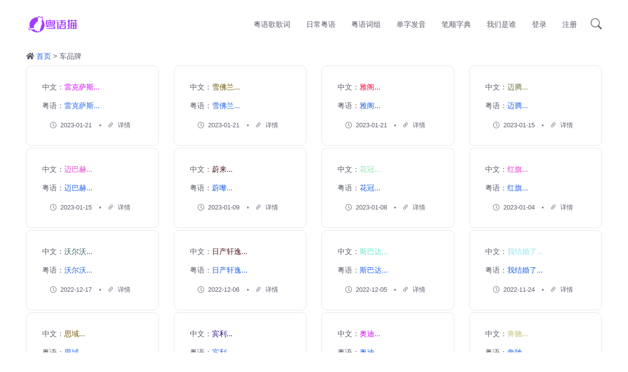

--- FILE ---
content_type: text/html; charset=utf-8
request_url: https://www.yueyumao.com/tags-49.html
body_size: 5594
content:


<!DOCTYPE html>
<html>

<head>
    <meta name="viewport" content="width=device-width,initial-scale=1.0,minimum-scale=1.0,maximum-scale=1.0">
    <meta http-equiv="X-UA-Compatible" content="IE=edge">
    <meta name="renderer" content="webkit">
    <meta http-equiv="Content-Type" content="text/html; charset=utf-8">
        <title>车品牌-粤语查音字典</title>
        <meta name="generator" content="Z-BlogPHP 1.7.3">
    <link href="https://www.yueyumao.com/zb_users/theme/yym_info/include/favicon.ico" type="image/x-icon" rel="icon">
 	<link rel="stylesheet" type="text/css" href="/assets/vendor/font-awesome/css/all.min.css">
	<link rel="stylesheet" type="text/css" href="/assets/vendor/bootstrap-icons/bootstrap-icons.css">
	<link rel="stylesheet" type="text/css" href="/assets/vendor/plyr/plyr.css">
<link rel="stylesheet" type="text/css" href="/assets/vendor/tiny-slider/tiny-slider.css"
	<!-- Theme CSS -->
	<link id="style-switch" rel="stylesheet" type="text/css" href="/assets/css/style.css">
    <style>:root{--yym-color: #A53BFD;--yym-color2: #FF552E;--yym-boxbg: #FFFFFF;--yym-txt:#333333;--yym-link:#222222;--yym-bg: #EFF3F8;--yym-border: #EEEEEE;--yym-gray: #999999;}</style>    <script src="https://www.yueyumao.com/zb_system/script/jquery-2.2.4.min.js"></script>
    <script src="https://www.yueyumao.com/zb_system/script/zblogphp.js"></script>
    <script src="https://www.yueyumao.com/zb_system/script/c_html_js_add.php"></script>
    <script src="https://www.yueyumao.com/zb_users/theme/yym_info/script/swiper-4.2.2.min.js"></script>
    <link rel="stylesheet" type="text/css" href="https://www.yueyumao.com/zb_users/plugin/YtUser/ytuser.css"/>
    <style>
     body {
    filter: grayscale(0%);
}
    textarea#hanzi_string {
    border-color: white;
}.card.card-body.h-100 {
    border: 1px solid #a04cf7;
}
</style>
</head>

<body>
<header class="navbar-light navbar-sticky header-static">
	<!-- Logo Nav START -->
	<nav class="navbar navbar-expand-lg">
		<div class="container">
			<!-- Logo START -->
			<a class="navbar-brand" href="/">
				<img class="navbar-brand-item light-mode-item" src="/assets/images/logo.svg" alt="logo">			
				<img class="navbar-brand-item dark-mode-item" src="/assets/images/logo-light.svg" alt="logo">			
			</a>
			<!-- Logo END -->

			<!-- Responsive navbar toggler -->
			<button class="navbar-toggler ms-auto" type="button" data-bs-toggle="collapse" data-bs-target="#navbarCollapse" aria-controls="navbarCollapse" aria-expanded="false" aria-label="Toggle navigation">
				<span class="text-body h6 d-none d-sm-inline-block">Menu</span>
				<span class="navbar-toggler-icon"></span>
			</button>

			<!-- Main navbar START -->
			<div class="collapse navbar-collapse" id="navbarCollapse">
				<ul class="navbar-nav navbar-nav-scroll ms-auto">
					<!-- Nav item 5 link-->
										<li class="nav-item"> <a class="nav-link" href="https://www.yueyumao.com/yueyuge.php" title="粤语歌歌词">粤语歌歌词</a></li>

					<li class="nav-item"> <a class="nav-link" href="https://www.yueyumao.com/category-2.html">日常粤语</a></li>
					<li class="nav-item"> <a class="nav-link" href="https://www.yueyumao.com/category-3.html">粤语词组</a></li>
					<li class="nav-item"> <a class="nav-link" href="https://www.yueyumao.com/detail">单字发音</a></li>					
					<li class="nav-item"> <a class="nav-link" href="https://www.yueyumao.com/zitie">笔顺字典</a></li>					
					<li class="nav-item"> <a class="nav-link" href="https://www.yueyumao.com/16623.html">我们是谁</a></li>
					                    
	<li class="nav-item"> <a class="nav-link" href="https://www.yueyumao.com/User/Login.html">登录</a></li>	<li class="nav-item"> <a class="nav-link" href="https://www.yueyumao.com/User/Register.html">注册</a></li>
					
									</ul>
			</div>
			<!-- Main navbar END -->

			<!-- Nav right START -->
			<div class="nav ms-sm-3 flex-nowrap align-items-center">
	
				<!-- Nav additional link -->
			
		
				<!-- Nav Search -->
				<div class="nav-item dropdown nav-search dropdown-toggle-icon-none">
					<a class="nav-link pe-0 dropdown-toggle" role="button" href="#" id="navSearch" data-bs-toggle="dropdown" aria-expanded="false">
						<i class="bi bi-search fs-4"> </i>
					</a>
					<div class="dropdown-menu dropdown-menu-end shadow rounded p-2" aria-labelledby="navSearch">
						<form class="input-group"  id="form_2" method="post" action="https://www.yueyumao.com/zb_system/cmd.php?act=search" >
							<input class="form-control border-success"  name="q" size="11" type="text" placeholder="关键字" >
							<button class="btn btn-success m-0" type="submit" id="btnPost" name="submit1">Search</button>
						</form>
					</div>
				</div>
			</div>
			<!-- Nav right END -->
		</div>
	</nav>
	<!-- Logo Nav END -->
</header>
      
      <main>

<section class="position-relative pt-1 pb-3">
  <div class="container">
        <div class="yym-box mb15">
      <div class="yym-title1 yym-title-hc f-light">
       
        <div class="pb-2">
          <i class="fa fa-home"></i> <a href="https://www.yueyumao.com/" title="回到首页">首页</a> > 车品牌        </div>
      </div>
          <div class="row row-space7 row-m-space0">
        				
                <!-- Card item START -->
					<div class="col-sm-6 col-lg-3">
				<div class="card mb-1">
							<div class="card-body p-4 border rounded-3">
								<!-- Audio START -->
								
								<div class=" rounded">
									<audio class="player-audio" preload="auto" crossorigin>
										<source src="/files/20221123220686432.mp3" type="audio/mp3">
									</audio>
								</div>
								<!-- Audio END -->
							   <span class="zhong">中文：</span><a href="https://www.yueyumao.com/post/16107.html" title="“雷克萨斯”的粤语发音与粤语翻译" target="_blank"   style="color:#d608fd">雷克萨斯...</a>
    <p></p>
    <span class="zhong">粤语：</span><a href="https://www.yueyumao.com/post/16107.html"   title="“雷克萨斯”的粤语发音" target="_blank">雷克萨斯...</a>
    <p></p>
								<!-- Card info -->
								<ul class="nav nav-divider  d-none d-sm-inline-block small">
									<li class="nav-item">
										<div class="nav-link">
											<div class="d-flex  position-relative">
												
												<span class="ms-3"><i class="bi bi-clock me-2"></i>2023-01-21</span>
											</div>
										</div>
									</li>
									<li class="nav-item"><a href="https://www.yueyumao.com/post/16107.html" class="text-reset btn-link"><i class="bi bi-link-45deg me-2"></i>详情</a></li>
								</ul>
							</div>
						</div>
						<!-- Card item END -->
					</div>         
        				
                <!-- Card item START -->
					<div class="col-sm-6 col-lg-3">
				<div class="card mb-1">
							<div class="card-body p-4 border rounded-3">
								<!-- Audio START -->
								
								<div class=" rounded">
									<audio class="player-audio" preload="auto" crossorigin>
										<source src="/files/20220728913086015.mp3" type="audio/mp3">
									</audio>
								</div>
								<!-- Audio END -->
							   <span class="zhong">中文：</span><a href="https://www.yueyumao.com/post/16096.html" title="“雪佛兰”的粤语发音与粤语翻译" target="_blank"   style="color:#735405">雪佛兰...</a>
    <p></p>
    <span class="zhong">粤语：</span><a href="https://www.yueyumao.com/post/16096.html"   title="“雪佛兰”的粤语发音" target="_blank">雪佛兰...</a>
    <p></p>
								<!-- Card info -->
								<ul class="nav nav-divider  d-none d-sm-inline-block small">
									<li class="nav-item">
										<div class="nav-link">
											<div class="d-flex  position-relative">
												
												<span class="ms-3"><i class="bi bi-clock me-2"></i>2023-01-21</span>
											</div>
										</div>
									</li>
									<li class="nav-item"><a href="https://www.yueyumao.com/post/16096.html" class="text-reset btn-link"><i class="bi bi-link-45deg me-2"></i>详情</a></li>
								</ul>
							</div>
						</div>
						<!-- Card item END -->
					</div>         
        				
                <!-- Card item START -->
					<div class="col-sm-6 col-lg-3">
				<div class="card mb-1">
							<div class="card-body p-4 border rounded-3">
								<!-- Audio START -->
								
								<div class=" rounded">
									<audio class="player-audio" preload="auto" crossorigin>
										<source src="/files/20220625924536899.mp3" type="audio/mp3">
									</audio>
								</div>
								<!-- Audio END -->
							   <span class="zhong">中文：</span><a href="https://www.yueyumao.com/post/16081.html" title="“雅阁”的粤语发音与粤语翻译" target="_blank"   style="color:#ff073f">雅阁...</a>
    <p></p>
    <span class="zhong">粤语：</span><a href="https://www.yueyumao.com/post/16081.html"   title="“雅阁”的粤语发音" target="_blank">雅阁...</a>
    <p></p>
								<!-- Card info -->
								<ul class="nav nav-divider  d-none d-sm-inline-block small">
									<li class="nav-item">
										<div class="nav-link">
											<div class="d-flex  position-relative">
												
												<span class="ms-3"><i class="bi bi-clock me-2"></i>2023-01-21</span>
											</div>
										</div>
									</li>
									<li class="nav-item"><a href="https://www.yueyumao.com/post/16081.html" class="text-reset btn-link"><i class="bi bi-link-45deg me-2"></i>详情</a></li>
								</ul>
							</div>
						</div>
						<!-- Card item END -->
					</div>         
        				
                <!-- Card item START -->
					<div class="col-sm-6 col-lg-3">
				<div class="card mb-1">
							<div class="card-body p-4 border rounded-3">
								<!-- Audio START -->
								
								<div class=" rounded">
									<audio class="player-audio" preload="auto" crossorigin>
										<source src="/files/20210927583313350.mp3" type="audio/mp3">
									</audio>
								</div>
								<!-- Audio END -->
							   <span class="zhong">中文：</span><a href="https://www.yueyumao.com/post/15093.html" title="“迈腾”的粤语发音与粤语翻译" target="_blank"   style="color:#6d7240">迈腾...</a>
    <p></p>
    <span class="zhong">粤语：</span><a href="https://www.yueyumao.com/post/15093.html"   title="“迈腾”的粤语发音" target="_blank">迈腾...</a>
    <p></p>
								<!-- Card info -->
								<ul class="nav nav-divider  d-none d-sm-inline-block small">
									<li class="nav-item">
										<div class="nav-link">
											<div class="d-flex  position-relative">
												
												<span class="ms-3"><i class="bi bi-clock me-2"></i>2023-01-15</span>
											</div>
										</div>
									</li>
									<li class="nav-item"><a href="https://www.yueyumao.com/post/15093.html" class="text-reset btn-link"><i class="bi bi-link-45deg me-2"></i>详情</a></li>
								</ul>
							</div>
						</div>
						<!-- Card item END -->
					</div>         
        				
                <!-- Card item START -->
					<div class="col-sm-6 col-lg-3">
				<div class="card mb-1">
							<div class="card-body p-4 border rounded-3">
								<!-- Audio START -->
								
								<div class=" rounded">
									<audio class="player-audio" preload="auto" crossorigin>
										<source src="/files/2021081662032210.mp3" type="audio/mp3">
									</audio>
								</div>
								<!-- Audio END -->
							   <span class="zhong">中文：</span><a href="https://www.yueyumao.com/post/15092.html" title="“迈巴赫”的粤语发音与粤语翻译" target="_blank"   style="color:#e43dcf">迈巴赫...</a>
    <p></p>
    <span class="zhong">粤语：</span><a href="https://www.yueyumao.com/post/15092.html"   title="“迈巴赫”的粤语发音" target="_blank">迈巴赫...</a>
    <p></p>
								<!-- Card info -->
								<ul class="nav nav-divider  d-none d-sm-inline-block small">
									<li class="nav-item">
										<div class="nav-link">
											<div class="d-flex  position-relative">
												
												<span class="ms-3"><i class="bi bi-clock me-2"></i>2023-01-15</span>
											</div>
										</div>
									</li>
									<li class="nav-item"><a href="https://www.yueyumao.com/post/15092.html" class="text-reset btn-link"><i class="bi bi-link-45deg me-2"></i>详情</a></li>
								</ul>
							</div>
						</div>
						<!-- Card item END -->
					</div>         
        				
                <!-- Card item START -->
					<div class="col-sm-6 col-lg-3">
				<div class="card mb-1">
							<div class="card-body p-4 border rounded-3">
								<!-- Audio START -->
								
								<div class=" rounded">
									<audio class="player-audio" preload="auto" crossorigin>
										<source src="/files/20211227493251205.mp3" type="audio/mp3">
									</audio>
								</div>
								<!-- Audio END -->
							   <span class="zhong">中文：</span><a href="https://www.yueyumao.com/post/14125.html" title="“蔚来”的粤语发音与粤语翻译" target="_blank"   style="color:#4d1a20">蔚来...</a>
    <p></p>
    <span class="zhong">粤语：</span><a href="https://www.yueyumao.com/post/14125.html"   title="“蔚嚟”的粤语发音" target="_blank">蔚嚟...</a>
    <p></p>
								<!-- Card info -->
								<ul class="nav nav-divider  d-none d-sm-inline-block small">
									<li class="nav-item">
										<div class="nav-link">
											<div class="d-flex  position-relative">
												
												<span class="ms-3"><i class="bi bi-clock me-2"></i>2023-01-09</span>
											</div>
										</div>
									</li>
									<li class="nav-item"><a href="https://www.yueyumao.com/post/14125.html" class="text-reset btn-link"><i class="bi bi-link-45deg me-2"></i>详情</a></li>
								</ul>
							</div>
						</div>
						<!-- Card item END -->
					</div>         
        				
                <!-- Card item START -->
					<div class="col-sm-6 col-lg-3">
				<div class="card mb-1">
							<div class="card-body p-4 border rounded-3">
								<!-- Audio START -->
								
								<div class=" rounded">
									<audio class="player-audio" preload="auto" crossorigin>
										<source src="/files/20220406576523323.mp3" type="audio/mp3">
									</audio>
								</div>
								<!-- Audio END -->
							   <span class="zhong">中文：</span><a href="https://www.yueyumao.com/post/13964.html" title="“花冠”的粤语发音与粤语翻译" target="_blank"   style="color:#92e2b1">花冠...</a>
    <p></p>
    <span class="zhong">粤语：</span><a href="https://www.yueyumao.com/post/13964.html"   title="“花冠”的粤语发音" target="_blank">花冠...</a>
    <p></p>
								<!-- Card info -->
								<ul class="nav nav-divider  d-none d-sm-inline-block small">
									<li class="nav-item">
										<div class="nav-link">
											<div class="d-flex  position-relative">
												
												<span class="ms-3"><i class="bi bi-clock me-2"></i>2023-01-08</span>
											</div>
										</div>
									</li>
									<li class="nav-item"><a href="https://www.yueyumao.com/post/13964.html" class="text-reset btn-link"><i class="bi bi-link-45deg me-2"></i>详情</a></li>
								</ul>
							</div>
						</div>
						<!-- Card item END -->
					</div>         
        				
                <!-- Card item START -->
					<div class="col-sm-6 col-lg-3">
				<div class="card mb-1">
							<div class="card-body p-4 border rounded-3">
								<!-- Audio START -->
								
								<div class=" rounded">
									<audio class="player-audio" preload="auto" crossorigin>
										<source src="/files/2022032334863949.mp3" type="audio/mp3">
									</audio>
								</div>
								<!-- Audio END -->
							   <span class="zhong">中文：</span><a href="https://www.yueyumao.com/post/13392.html" title="“红旗”的粤语发音与粤语翻译" target="_blank"   style="color:#e43dcf">红旗...</a>
    <p></p>
    <span class="zhong">粤语：</span><a href="https://www.yueyumao.com/post/13392.html"   title="“红旗”的粤语发音" target="_blank">红旗...</a>
    <p></p>
								<!-- Card info -->
								<ul class="nav nav-divider  d-none d-sm-inline-block small">
									<li class="nav-item">
										<div class="nav-link">
											<div class="d-flex  position-relative">
												
												<span class="ms-3"><i class="bi bi-clock me-2"></i>2023-01-04</span>
											</div>
										</div>
									</li>
									<li class="nav-item"><a href="https://www.yueyumao.com/post/13392.html" class="text-reset btn-link"><i class="bi bi-link-45deg me-2"></i>详情</a></li>
								</ul>
							</div>
						</div>
						<!-- Card item END -->
					</div>         
        				
                <!-- Card item START -->
					<div class="col-sm-6 col-lg-3">
				<div class="card mb-1">
							<div class="card-body p-4 border rounded-3">
								<!-- Audio START -->
								
								<div class=" rounded">
									<audio class="player-audio" preload="auto" crossorigin>
										<source src="/files/20220323769650250.mp3" type="audio/mp3">
									</audio>
								</div>
								<!-- Audio END -->
							   <span class="zhong">中文：</span><a href="https://www.yueyumao.com/post/11389.html" title="“沃尔沃”的粤语发音与粤语翻译" target="_blank"   style="color:#396564">沃尔沃...</a>
    <p></p>
    <span class="zhong">粤语：</span><a href="https://www.yueyumao.com/post/11389.html"   title="“沃尔沃”的粤语发音" target="_blank">沃尔沃...</a>
    <p></p>
								<!-- Card info -->
								<ul class="nav nav-divider  d-none d-sm-inline-block small">
									<li class="nav-item">
										<div class="nav-link">
											<div class="d-flex  position-relative">
												
												<span class="ms-3"><i class="bi bi-clock me-2"></i>2022-12-17</span>
											</div>
										</div>
									</li>
									<li class="nav-item"><a href="https://www.yueyumao.com/post/11389.html" class="text-reset btn-link"><i class="bi bi-link-45deg me-2"></i>详情</a></li>
								</ul>
							</div>
						</div>
						<!-- Card item END -->
					</div>         
        				
                <!-- Card item START -->
					<div class="col-sm-6 col-lg-3">
				<div class="card mb-1">
							<div class="card-body p-4 border rounded-3">
								<!-- Audio START -->
								
								<div class=" rounded">
									<audio class="player-audio" preload="auto" crossorigin>
										<source src="/files/2021082388871779.mp3" type="audio/mp3">
									</audio>
								</div>
								<!-- Audio END -->
							   <span class="zhong">中文：</span><a href="https://www.yueyumao.com/post/10208.html" title="“日产轩逸”的粤语发音与粤语翻译" target="_blank"   style="color:#4d1a20">日产轩逸...</a>
    <p></p>
    <span class="zhong">粤语：</span><a href="https://www.yueyumao.com/post/10208.html"   title="“日产轩逸”的粤语发音" target="_blank">日产轩逸...</a>
    <p></p>
								<!-- Card info -->
								<ul class="nav nav-divider  d-none d-sm-inline-block small">
									<li class="nav-item">
										<div class="nav-link">
											<div class="d-flex  position-relative">
												
												<span class="ms-3"><i class="bi bi-clock me-2"></i>2022-12-06</span>
											</div>
										</div>
									</li>
									<li class="nav-item"><a href="https://www.yueyumao.com/post/10208.html" class="text-reset btn-link"><i class="bi bi-link-45deg me-2"></i>详情</a></li>
								</ul>
							</div>
						</div>
						<!-- Card item END -->
					</div>         
        				
                <!-- Card item START -->
					<div class="col-sm-6 col-lg-3">
				<div class="card mb-1">
							<div class="card-body p-4 border rounded-3">
								<!-- Audio START -->
								
								<div class=" rounded">
									<audio class="player-audio" preload="auto" crossorigin>
										<source src="/files/20211205963470763.mp3" type="audio/mp3">
									</audio>
								</div>
								<!-- Audio END -->
							   <span class="zhong">中文：</span><a href="https://www.yueyumao.com/post/10120.html" title="“斯巴达”的粤语发音与粤语翻译" target="_blank"   style="color:#60e8c8">斯巴达...</a>
    <p></p>
    <span class="zhong">粤语：</span><a href="https://www.yueyumao.com/post/10120.html"   title="“斯巴达”的粤语发音" target="_blank">斯巴达...</a>
    <p></p>
								<!-- Card info -->
								<ul class="nav nav-divider  d-none d-sm-inline-block small">
									<li class="nav-item">
										<div class="nav-link">
											<div class="d-flex  position-relative">
												
												<span class="ms-3"><i class="bi bi-clock me-2"></i>2022-12-05</span>
											</div>
										</div>
									</li>
									<li class="nav-item"><a href="https://www.yueyumao.com/post/10120.html" class="text-reset btn-link"><i class="bi bi-link-45deg me-2"></i>详情</a></li>
								</ul>
							</div>
						</div>
						<!-- Card item END -->
					</div>         
        				
                <!-- Card item START -->
					<div class="col-sm-6 col-lg-3">
				<div class="card mb-1">
							<div class="card-body p-4 border rounded-3">
								<!-- Audio START -->
								
								<div class=" rounded">
									<audio class="player-audio" preload="auto" crossorigin>
										<source src="/files/20211020417868392.mp3" type="audio/mp3">
									</audio>
								</div>
								<!-- Audio END -->
							   <span class="zhong">中文：</span><a href="https://www.yueyumao.com/post/9132.html" title="“我结婚了”的粤语发音与粤语翻译" target="_blank"   style="color:#90e4ec">我结婚了...</a>
    <p></p>
    <span class="zhong">粤语：</span><a href="https://www.yueyumao.com/post/9132.html"   title="“我结婚了”的粤语发音" target="_blank">我结婚了...</a>
    <p></p>
								<!-- Card info -->
								<ul class="nav nav-divider  d-none d-sm-inline-block small">
									<li class="nav-item">
										<div class="nav-link">
											<div class="d-flex  position-relative">
												
												<span class="ms-3"><i class="bi bi-clock me-2"></i>2022-11-24</span>
											</div>
										</div>
									</li>
									<li class="nav-item"><a href="https://www.yueyumao.com/post/9132.html" class="text-reset btn-link"><i class="bi bi-link-45deg me-2"></i>详情</a></li>
								</ul>
							</div>
						</div>
						<!-- Card item END -->
					</div>         
        				
                <!-- Card item START -->
					<div class="col-sm-6 col-lg-3">
				<div class="card mb-1">
							<div class="card-body p-4 border rounded-3">
								<!-- Audio START -->
								
								<div class=" rounded">
									<audio class="player-audio" preload="auto" crossorigin>
										<source src="/files/20211228873155642.mp3" type="audio/mp3">
									</audio>
								</div>
								<!-- Audio END -->
							   <span class="zhong">中文：</span><a href="https://www.yueyumao.com/post/7750.html" title="“思域”的粤语发音与粤语翻译" target="_blank"   style="color:#735405">思域...</a>
    <p></p>
    <span class="zhong">粤语：</span><a href="https://www.yueyumao.com/post/7750.html"   title="“思域”的粤语发音" target="_blank">思域...</a>
    <p></p>
								<!-- Card info -->
								<ul class="nav nav-divider  d-none d-sm-inline-block small">
									<li class="nav-item">
										<div class="nav-link">
											<div class="d-flex  position-relative">
												
												<span class="ms-3"><i class="bi bi-clock me-2"></i>2022-11-09</span>
											</div>
										</div>
									</li>
									<li class="nav-item"><a href="https://www.yueyumao.com/post/7750.html" class="text-reset btn-link"><i class="bi bi-link-45deg me-2"></i>详情</a></li>
								</ul>
							</div>
						</div>
						<!-- Card item END -->
					</div>         
        				
                <!-- Card item START -->
					<div class="col-sm-6 col-lg-3">
				<div class="card mb-1">
							<div class="card-body p-4 border rounded-3">
								<!-- Audio START -->
								
								<div class=" rounded">
									<audio class="player-audio" preload="auto" crossorigin>
										<source src="/files/20211103266678250.mp3" type="audio/mp3">
									</audio>
								</div>
								<!-- Audio END -->
							   <span class="zhong">中文：</span><a href="https://www.yueyumao.com/post/6740.html" title="“宾利”的粤语发音与粤语翻译" target="_blank"   style="color:#28098d">宾利...</a>
    <p></p>
    <span class="zhong">粤语：</span><a href="https://www.yueyumao.com/post/6740.html"   title="“宾利”的粤语发音" target="_blank">宾利...</a>
    <p></p>
								<!-- Card info -->
								<ul class="nav nav-divider  d-none d-sm-inline-block small">
									<li class="nav-item">
										<div class="nav-link">
											<div class="d-flex  position-relative">
												
												<span class="ms-3"><i class="bi bi-clock me-2"></i>2022-10-28</span>
											</div>
										</div>
									</li>
									<li class="nav-item"><a href="https://www.yueyumao.com/post/6740.html" class="text-reset btn-link"><i class="bi bi-link-45deg me-2"></i>详情</a></li>
								</ul>
							</div>
						</div>
						<!-- Card item END -->
					</div>         
        				
                <!-- Card item START -->
					<div class="col-sm-6 col-lg-3">
				<div class="card mb-1">
							<div class="card-body p-4 border rounded-3">
								<!-- Audio START -->
								
								<div class=" rounded">
									<audio class="player-audio" preload="auto" crossorigin>
										<source src="/files/20220323975515746.mp3" type="audio/mp3">
									</audio>
								</div>
								<!-- Audio END -->
							   <span class="zhong">中文：</span><a href="https://www.yueyumao.com/post/6179.html" title="“奥迪”的粤语发音与粤语翻译" target="_blank"   style="color:#d608fd">奥迪...</a>
    <p></p>
    <span class="zhong">粤语：</span><a href="https://www.yueyumao.com/post/6179.html"   title="“奥迪”的粤语发音" target="_blank">奥迪...</a>
    <p></p>
								<!-- Card info -->
								<ul class="nav nav-divider  d-none d-sm-inline-block small">
									<li class="nav-item">
										<div class="nav-link">
											<div class="d-flex  position-relative">
												
												<span class="ms-3"><i class="bi bi-clock me-2"></i>2022-10-22</span>
											</div>
										</div>
									</li>
									<li class="nav-item"><a href="https://www.yueyumao.com/post/6179.html" class="text-reset btn-link"><i class="bi bi-link-45deg me-2"></i>详情</a></li>
								</ul>
							</div>
						</div>
						<!-- Card item END -->
					</div>         
        				
                <!-- Card item START -->
					<div class="col-sm-6 col-lg-3">
				<div class="card mb-1">
							<div class="card-body p-4 border rounded-3">
								<!-- Audio START -->
								
								<div class=" rounded">
									<audio class="player-audio" preload="auto" crossorigin>
										<source src="/files/20210827602650588.mp3" type="audio/mp3">
									</audio>
								</div>
								<!-- Audio END -->
							   <span class="zhong">中文：</span><a href="https://www.yueyumao.com/post/6169.html" title="“奔驰”的粤语发音与粤语翻译" target="_blank"   style="color:#bdbc6c">奔驰...</a>
    <p></p>
    <span class="zhong">粤语：</span><a href="https://www.yueyumao.com/post/6169.html"   title="“奔驰”的粤语发音" target="_blank">奔驰...</a>
    <p></p>
								<!-- Card info -->
								<ul class="nav nav-divider  d-none d-sm-inline-block small">
									<li class="nav-item">
										<div class="nav-link">
											<div class="d-flex  position-relative">
												
												<span class="ms-3"><i class="bi bi-clock me-2"></i>2022-10-22</span>
											</div>
										</div>
									</li>
									<li class="nav-item"><a href="https://www.yueyumao.com/post/6169.html" class="text-reset btn-link"><i class="bi bi-link-45deg me-2"></i>详情</a></li>
								</ul>
							</div>
						</div>
						<!-- Card item END -->
					</div>         
        				
                <!-- Card item START -->
					<div class="col-sm-6 col-lg-3">
				<div class="card mb-1">
							<div class="card-body p-4 border rounded-3">
								<!-- Audio START -->
								
								<div class=" rounded">
									<audio class="player-audio" preload="auto" crossorigin>
										<source src="/files/20210623271881898.mp3" type="audio/mp3">
									</audio>
								</div>
								<!-- Audio END -->
							   <span class="zhong">中文：</span><a href="https://www.yueyumao.com/post/5329.html" title="“哈弗”的粤语发音与粤语翻译" target="_blank"   style="color:#3483e0">哈弗...</a>
    <p></p>
    <span class="zhong">粤语：</span><a href="https://www.yueyumao.com/post/5329.html"   title="“哈弗”的粤语发音" target="_blank">哈弗...</a>
    <p></p>
								<!-- Card info -->
								<ul class="nav nav-divider  d-none d-sm-inline-block small">
									<li class="nav-item">
										<div class="nav-link">
											<div class="d-flex  position-relative">
												
												<span class="ms-3"><i class="bi bi-clock me-2"></i>2022-10-13</span>
											</div>
										</div>
									</li>
									<li class="nav-item"><a href="https://www.yueyumao.com/post/5329.html" class="text-reset btn-link"><i class="bi bi-link-45deg me-2"></i>详情</a></li>
								</ul>
							</div>
						</div>
						<!-- Card item END -->
					</div>         
        				
                <!-- Card item START -->
					<div class="col-sm-6 col-lg-3">
				<div class="card mb-1">
							<div class="card-body p-4 border rounded-3">
								<!-- Audio START -->
								
								<div class=" rounded">
									<audio class="player-audio" preload="auto" crossorigin>
										<source src="/files/2022103032203690.mp3" type="audio/mp3">
									</audio>
								</div>
								<!-- Audio END -->
							   <span class="zhong">中文：</span><a href="https://www.yueyumao.com/post/5072.html" title="“君威”的粤语发音与粤语翻译" target="_blank"   style="color:#90e4ec">君威...</a>
    <p></p>
    <span class="zhong">粤语：</span><a href="https://www.yueyumao.com/post/5072.html"   title="“君威”的粤语发音" target="_blank">君威...</a>
    <p></p>
								<!-- Card info -->
								<ul class="nav nav-divider  d-none d-sm-inline-block small">
									<li class="nav-item">
										<div class="nav-link">
											<div class="d-flex  position-relative">
												
												<span class="ms-3"><i class="bi bi-clock me-2"></i>2022-10-11</span>
											</div>
										</div>
									</li>
									<li class="nav-item"><a href="https://www.yueyumao.com/post/5072.html" class="text-reset btn-link"><i class="bi bi-link-45deg me-2"></i>详情</a></li>
								</ul>
							</div>
						</div>
						<!-- Card item END -->
					</div>         
                  </div>
      <nav class="my-5" aria-label="navigation">
<ul class="pagination pagination-bordered d-flex justify-content-between">
  	<li class="page-item"><a class="page-link" title="‹‹" href="https://www.yueyumao.com/tags-49.html">‹‹</a></li>
    	
	<li class="page-item active"><a class="page-link" href="#">1</a></li>
    	<li class="page-item"><a class="page-link" title="2" href="https://www.yueyumao.com/tags-49_2.html">2</a></li>
    	<li class="page-item"><a class="page-link" title="›" href="https://www.yueyumao.com/tags-49_2.html">›</a></li>
    	<li class="page-item"><a class="page-link" title="››" href="https://www.yueyumao.com/tags-49_2.html">››</a></li>
  </ul>
</nav>

          </div>


      </div>


</section>

<section>
<div class="container"><div class="row px-0">
									<div class="col-12">
										<ul class="list-inline mt-3">
 
        <li class="list-inline-item"><a href="https://www.yueyumao.com/tags-2.html"  title="交流" class="btn btn-sm btn-dark-soft">交流</a></li>
        
        <li class="list-inline-item"><a href="https://www.yueyumao.com/tags-4.html"  title="日常" class="btn btn-sm btn-dark-soft">日常</a></li>
        
        <li class="list-inline-item"><a href="https://www.yueyumao.com/tags-48.html"  title="人名" class="btn btn-sm btn-dark-soft">人名</a></li>
        
        <li class="list-inline-item"><a href="https://www.yueyumao.com/tags-13.html"  title="询问" class="btn btn-sm btn-dark-soft">询问</a></li>
        
        <li class="list-inline-item"><a href="https://www.yueyumao.com/tags-28.html"  title="称呼" class="btn btn-sm btn-dark-soft">称呼</a></li>
        
        <li class="list-inline-item"><a href="https://www.yueyumao.com/tags-40.html"  title="关心" class="btn btn-sm btn-dark-soft">关心</a></li>
        
        <li class="list-inline-item"><a href="https://www.yueyumao.com/tags-27.html"  title="祝福" class="btn btn-sm btn-dark-soft">祝福</a></li>
        
        <li class="list-inline-item"><a href="https://www.yueyumao.com/tags-17.html"  title="吃饭" class="btn btn-sm btn-dark-soft">吃饭</a></li>
        
        <li class="list-inline-item"><a href="https://www.yueyumao.com/tags-18.html"  title="行为" class="btn btn-sm btn-dark-soft">行为</a></li>
        
        <li class="list-inline-item"><a href="https://www.yueyumao.com/tags-12.html"  title="生活" class="btn btn-sm btn-dark-soft">生活</a></li>
        
        <li class="list-inline-item"><a href="https://www.yueyumao.com/tags-34.html"  title="地名" class="btn btn-sm btn-dark-soft">地名</a></li>
        
        <li class="list-inline-item"><a href="https://www.yueyumao.com/tags-10.html"  title="骂人" class="btn btn-sm btn-dark-soft">骂人</a></li>
        
        <li class="list-inline-item"><a href="https://www.yueyumao.com/tags-25.html"  title="食物" class="btn btn-sm btn-dark-soft">食物</a></li>
        
        <li class="list-inline-item"><a href="https://www.yueyumao.com/tags-20.html"  title="爱情" class="btn btn-sm btn-dark-soft">爱情</a></li>
        
        <li class="list-inline-item"><a href="https://www.yueyumao.com/tags-1.html"  title="赞美" class="btn btn-sm btn-dark-soft">赞美</a></li>
        
        <li class="list-inline-item"><a href="https://www.yueyumao.com/tags-9.html"  title="购物" class="btn btn-sm btn-dark-soft">购物</a></li>
        
        <li class="list-inline-item"><a href="https://www.yueyumao.com/tags-3.html"  title="时间" class="btn btn-sm btn-dark-soft">时间</a></li>
        
        <li class="list-inline-item"><a href="https://www.yueyumao.com/tags-6.html"  title="金钱" class="btn btn-sm btn-dark-soft">金钱</a></li>
        
        <li class="list-inline-item"><a href="https://www.yueyumao.com/tags-26.html"  title="表白" class="btn btn-sm btn-dark-soft">表白</a></li>
        
        <li class="list-inline-item"><a href="https://www.yueyumao.com/tags-24.html"  title="成语" class="btn btn-sm btn-dark-soft">成语</a></li>
        
        <li class="list-inline-item"><a href="https://www.yueyumao.com/tags-52.html"  title="名称" class="btn btn-sm btn-dark-soft">名称</a></li>
        
        <li class="list-inline-item"><a href="https://www.yueyumao.com/tags-37.html"  title="打招呼" class="btn btn-sm btn-dark-soft">打招呼</a></li>
        
        <li class="list-inline-item"><a href="https://www.yueyumao.com/tags-29.html"  title="介绍" class="btn btn-sm btn-dark-soft">介绍</a></li>
        
        <li class="list-inline-item"><a href="https://www.yueyumao.com/tags-33.html"  title="上班" class="btn btn-sm btn-dark-soft">上班</a></li>
        
        <li class="list-inline-item"><a href="https://www.yueyumao.com/tags-44.html"  title="生气" class="btn btn-sm btn-dark-soft">生气</a></li>
        
        <li class="list-inline-item"><a href="https://www.yueyumao.com/tags-32.html"  title="水果" class="btn btn-sm btn-dark-soft">水果</a></li>
        
        <li class="list-inline-item"><a href="https://www.yueyumao.com/tags-49.html"  title="车品牌" class="btn btn-sm btn-dark-soft">车品牌</a></li>
        
        <li class="list-inline-item"><a href="https://www.yueyumao.com/tags-43.html"  title="咨询" class="btn btn-sm btn-dark-soft">咨询</a></li>
        
        <li class="list-inline-item"><a href="https://www.yueyumao.com/tags-22.html"  title="做事" class="btn btn-sm btn-dark-soft">做事</a></li>
        
        <li class="list-inline-item"><a href="https://www.yueyumao.com/tags-23.html"  title="生日" class="btn btn-sm btn-dark-soft">生日</a></li>
        
        <li class="list-inline-item"><a href="https://www.yueyumao.com/tags-41.html"  title="问候" class="btn btn-sm btn-dark-soft">问候</a></li>
        
        <li class="list-inline-item"><a href="https://www.yueyumao.com/tags-19.html"  title="安慰" class="btn btn-sm btn-dark-soft">安慰</a></li>
        
        <li class="list-inline-item"><a href="https://www.yueyumao.com/tags-35.html"  title="道歉" class="btn btn-sm btn-dark-soft">道歉</a></li>
        
        <li class="list-inline-item"><a href="https://www.yueyumao.com/tags-61.html"  title="情话" class="btn btn-sm btn-dark-soft">情话</a></li>
        
        <li class="list-inline-item"><a href="https://www.yueyumao.com/tags-47.html"  title="鼓励" class="btn btn-sm btn-dark-soft">鼓励</a></li>
        
        <li class="list-inline-item"><a href="https://www.yueyumao.com/tags-59.html"  title="邀请" class="btn btn-sm btn-dark-soft">邀请</a></li>
        
        <li class="list-inline-item"><a href="https://www.yueyumao.com/tags-15.html"  title="歌曲" class="btn btn-sm btn-dark-soft">歌曲</a></li>
        
        <li class="list-inline-item"><a href="https://www.yueyumao.com/tags-8.html"  title="喝酒" class="btn btn-sm btn-dark-soft">喝酒</a></li>
        
        <li class="list-inline-item"><a href="https://www.yueyumao.com/tags-90.html"  title="动作" class="btn btn-sm btn-dark-soft">动作</a></li>
        
        <li class="list-inline-item"><a href="https://www.yueyumao.com/tags-99.html"  title="动物" class="btn btn-sm btn-dark-soft">动物</a></li>
        
        <li class="list-inline-item"><a href="https://www.yueyumao.com/tags-5.html"  title="工资" class="btn btn-sm btn-dark-soft">工资</a></li>
        
        <li class="list-inline-item"><a href="https://www.yueyumao.com/tags-7.html"  title="数字" class="btn btn-sm btn-dark-soft">数字</a></li>
        
        <li class="list-inline-item"><a href="https://www.yueyumao.com/tags-38.html"  title="天气" class="btn btn-sm btn-dark-soft">天气</a></li>
        
        <li class="list-inline-item"><a href="https://www.yueyumao.com/tags-89.html"  title="花" class="btn btn-sm btn-dark-soft">花</a></li>
        
        <li class="list-inline-item"><a href="https://www.yueyumao.com/tags-68.html"  title="吵架" class="btn btn-sm btn-dark-soft">吵架</a></li>
        
        <li class="list-inline-item"><a href="https://www.yueyumao.com/tags-56.html"  title="朋友" class="btn btn-sm btn-dark-soft">朋友</a></li>
        
        <li class="list-inline-item"><a href="https://www.yueyumao.com/tags-42.html"  title="工作" class="btn btn-sm btn-dark-soft">工作</a></li>
        
        <li class="list-inline-item"><a href="https://www.yueyumao.com/tags-50.html"  title="粗口" class="btn btn-sm btn-dark-soft">粗口</a></li>
        
        <li class="list-inline-item"><a href="https://www.yueyumao.com/tags-51.html"  title="银行" class="btn btn-sm btn-dark-soft">银行</a></li>
        
        <li class="list-inline-item"><a href="https://www.yueyumao.com/tags-73.html"  title="帮助" class="btn btn-sm btn-dark-soft">帮助</a></li>
        
        <li class="list-inline-item"><a href="https://www.yueyumao.com/tags-74.html"  title="喝茶" class="btn btn-sm btn-dark-soft">喝茶</a></li>
        
        <li class="list-inline-item"><a href="https://www.yueyumao.com/tags-100.html"  title="感谢" class="btn btn-sm btn-dark-soft">感谢</a></li>
        
        <li class="list-inline-item"><a href="https://www.yueyumao.com/tags-36.html"  title="约会" class="btn btn-sm btn-dark-soft">约会</a></li>
        
        <li class="list-inline-item"><a href="https://www.yueyumao.com/tags-72.html"  title="请求" class="btn btn-sm btn-dark-soft">请求</a></li>
        
        <li class="list-inline-item"><a href="https://www.yueyumao.com/tags-57.html"  title="电影" class="btn btn-sm btn-dark-soft">电影</a></li>
        
        <li class="list-inline-item"><a href="https://www.yueyumao.com/tags-75.html"  title="电话" class="btn btn-sm btn-dark-soft">电话</a></li>
        
    
    </ul>
  </div></div></div>
 
</section>

</main>
<!-- =======================
Footer START -->
<footer class="bg-dark pt-5">
<div class="container">
	
		<!-- Hot topics START -->
		<div class="row">
			<h5 class="mb-2 text-white">友情链接</h5>
			<ul class="list-inline text-primary-hover lh-lg">
			
				
			
				<li class="link-item"><a href="https://www.zhisu.com/" target="_blank" title="智塑网是塑料纸塑行业门户网站，每日发布涉及塑料纸塑行业资讯，提供塑料机械、塑料制品、纸塑机械、纸塑制品产业链！知塑网专为国内外塑化行业人士，提供资讯服务及信息交流，让您随时了解市场变化，把握商机，智塑网专注于PP、PVC、ABS塑料、再生塑料、破碎料、抽粒料、抽粒料、改性料、废塑料等塑料原料交易服务。">塑料网</a></li><li class="link-item"><a href="https://www.vultr.com/?ref=8506668" target="_blank" title="优质服务器">优质服务器</a></li>			</ul>
		</div>
		<!-- Hot topics END -->
	</div>
	


	<!-- Footer copyright START -->
	<div class="bg-dark-overlay-3 mt-5">
		<div class="container">
			<div class="row align-items-center justify-content-md-between py-4">
				<div class="col-md-6">
					<!-- Copyright -->
					<div class="text-center text-md-start text-primary-hover text-muted">©2023 <a href="https://www.yueyumao.com/" class="text-reset btn-link" target="_blank">Yueyumao</a>. All rights reserved
					</div>
				</div>
				<div class="col-md-6 d-sm-flex align-items-center justify-content-center justify-content-md-end">
					<!-- Language switcher -->
				
					<!-- Links -->
				  <ul class="nav text-primary-hover text-center text-sm-end justify-content-center justify-content-center mt-3 mt-md-0">
			      <li class="nav-item"><a class="nav-link" href="https://www.yueyumao.com/16623.html">我们是谁？</a></li>

			    
				  </ul>
				</div>
			</div>
		</div>
	</div>
	<!-- Footer copyright END -->
</footer>

<script src="https://www.yueyumao.com/zb_users/theme/yym_info/script/yueyumao.min.js?2022-11-08"></script>
<script>
function playAudio_chaxun_dandu(id) {
  var audio = document.getElementById(id);
  audio.play();
}
</script>
<script src="/assets/vendor/bootstrap/dist/js/bootstrap.bundle.min.js"></script>
<script src="/assets/vendor/plyr/plyr.js"></script>
<script src="/assets/vendor/sticky-js/sticky.min.js"></script>
<script src="/assets/vendor/tiny-slider/tiny-slider.js"></script>
<script>
function playAudio_chaxun_dandu(id) {
  var audio = document.getElementById(id);
  audio.play();
}
</script>
<!-- Template Functions -->
<script src="/assets/js/functions.js"></script>
<script charset="UTF-8" id="LA_COLLECT" src="//sdk.51.la/js-sdk-pro.min.js"></script>
<script>LA.init({id:"K3RFVgWKVt6WomEP",ck:"K3RFVgWKVt6WomEP"})</script>

</body>

</html><!--176.35 ms , 9 queries , 4001kb memory , 0 error-->

--- FILE ---
content_type: application/javascript
request_url: https://www.yueyumao.com/zb_users/theme/yym_info/script/yueyumao.min.js?2022-11-08
body_size: 2351
content:
function yym_popup(obj){$("body").find(".yym-pop").remove();let obj_type=obj.type?obj.type:"default",obj_txt=obj.txt?obj.txt:"",boxstyle=obj.boxstyle?obj.boxstyle:obj_type,obj_style=obj.style?' style="'+obj.style+'"':"",obj_mod_style=obj.modstyle?' style="'+obj.modstyle+'"':"",str=`<div class="yym-pop yym-pop-style-${boxstyle}"><div class="yym-pop-txt" ${obj_style}>`;if(str+=obj.title?`<h2>${obj.title}</h2>`:"",str+=`<div class="pd20" ${obj_mod_style}>`,str+="html"==obj_type?$(obj_txt).html():obj_txt,str+="</div>",str+="confirm"==obj_type?'<div class="yym-pop-bottom"><span class="yym-pop-cancel">取消</span><span class="yym-pop-confirm">确定</span></div>':"",str+=obj.title?'<span class="yym-pop-off"></span>':"",str+='</div><span class="yym-pop-close"></span></div>',$("body").prepend(str),"toast"==obj_type){let time_d=obj.time?obj.time:1200;setTimeout((function(){$(".yym-pop").addClass("yym-pop-out")}),time_d),setTimeout((function(){$("body").find(".yym-pop").remove()}),time_d+400)}let yym_pop_colse=function(){let time_d=obj.time?obj.time:400;$(".yym-pop").addClass("yym-pop-out"),setTimeout((function(){$("body").find(".yym-pop").remove()}),time_d)};"confirm"!=obj_type&&$(".yym-pop-close").click(yym_pop_colse),$(".yym-pop-off").click(yym_pop_colse),$(".yym-pop-cancel").click((function(){obj.cancel?obj.cancel():yym_pop_colse()})),$(".yym-pop-confirm").click((function(){obj.confirm?obj.confirm():yym_pop_colse()}))}$((function(){$("body").on("click",".yym-style-on",(function(){let yym_style=$("body").data("style"),yym_style_t="manualon"==yym_style?" on":" off";$("body").prepend('<div class="style-loading'+yym_style_t+'"></div>');let _this=$(this);if("manualon"==yym_style||"manualoff"==yym_style){let yym_style_cookie="off";yym_style_cookie="on"==zbp.cookie.get("yym_bgstyle")?"off":"on",zbp.cookie.set("yym_bgstyle",yym_style_cookie,365),setTimeout((function(){location.reload()}),1e3)}}));var current_url=location.href;if($(".nav li a,.user-nav li a").each((function(){var location_url1=$(".place a:eq(1)").attr("href"),location_url2=$(".place a:eq(2)").attr("href"),location_url3=$(".place").data("url"),this_url=$(this).attr("href"),_this=$(this);this_url!=current_url&&this_url!=location_url1&&this_url!=location_url2&&this_url!=location_url3&&-1==current_url.search(this_url)||$(this).parent().addClass("on").siblings().removeClass("on"),$(this).parent().find("li").length>0&&(_this.before("<i class='fa fa-angle-down'></i>"),_this.prev("i.fa-angle-down").click((function(){$(this).nextAll("ul").slideToggle(),$(this).parent().toggleClass("ojbk")})))})),$(".yym-tab").length>0&&$(".yym-tab").each((function(){let yym_tab_type=$(this).data("type"),_this=$(this);!1==!yym_tab_type&&"hover"==yym_tab_type?$(this).find(".yym-tab-hd").children().hover((function(){$(this).addClass("on").siblings().removeClass("on");let tab_index=_this.find(".yym-tab-hd").children().index(this);_this.find(".yym-tab-bd").children().eq(tab_index).show().siblings().hide()})):$(this).find(".yym-tab-hd").children().click((function(){$(this).addClass("on").siblings().removeClass("on");let tab_index=_this.find(".yym-tab-hd").children().index(this);_this.find(".yym-tab-bd").children().eq(tab_index).show().siblings().hide()}))})),$(".gotop").click((function(){$("body,html").stop().animate({scrollTop:0},1e3)})),$(".nav-on").click((function(){$(this).toggleClass("nav-on-i"),$(".nav").slideToggle()})),$(".yym-comment").length>0){var common=$(".yym-comment").offset().top;$(".goconmon").click((function(){$("html,body").animate({scrollTop:common-77},800)}))}$(".info-data-wide>a").each((function(){$(this).click((function(){var datat=$(this).attr("data-t"),datar=$(".yym-"+datat).offset().top;$(this).addClass("yym-color").siblings().removeClass("yym-color"),$("html,body").animate({scrollTop:datar-77},800)}))})),$(".flash-box").each((function(){var boxclass=$(this).find(".swiper-container"),swiper=new Swiper(boxclass,{spaceBetween:30,centeredSlides:!0,loop:!0,autoHeight:!0,pagination:{el:".swiper-pagination"},navigation:{nextEl:".swiper-button-next",prevEl:".swiper-button-prev"}})})),$(".flash-top-box").each((function(){var boxclass1=$(this).find(".gallery-thumbs"),boxclass2=$(this).find(".gallery-top"),swiper=new Swiper(boxclass1,{spaceBetween:5,slidesPerView:4,freeMode:!0,watchSlidesProgress:!0}),swiper2=new Swiper(boxclass2,{spaceBetween:10,navigation:{nextEl:".swiper-button-next",prevEl:".swiper-button-prev"},thumbs:{swiper:swiper}})})),$("body").on("click",".post-top-btn",(function(){let this_pid=$(this).data("pid"),this_name=$(this).parents(".item-box3").find("h2").html();yym_popup({title:"置顶信息",txt:".post-top-box",type:"html"}),$(".yym-ajax-box").find('input[name="pid"]').val(this_pid),$(".yym-ajax-box").find(".post-name").html(this_name)})),$("body").on("click",".post-top-sub",(function(){if(""==$(this).parents(".yym-ajax-box").find('input[name="topday"]').val())return alert("置顶天数必须填写！"),!1;$.post(bloghost+"zb_users/theme/yym_info/source/postdata.php?type=posttop",$(this).parents(".yym-ajax-box").serialize(),(function(data){if("error"==data.type)return yym_popup({txt:data.msg,type:"toast"}),data.url&&setTimeout((function(){window.location=data.url}),1e3),!1;"ok"==data.type&&(yym_popup({txt:data.msg,type:"toast"}),setTimeout((function(){data.url?window.location=data.url:location.reload()}),1e3))}),"json")})),$(window).scroll((function(){let st=Math.max(document.body.scrollTop||document.documentElement.scrollTop),page_type;if("article-info"!=$("body").attr("data-type")&&$(".header").length>0&&(st>80&&$(document).height()>$(window).height()+200?$(".header").addClass("header-top").animate({top:0},500).stop(!0,!0):$(".header").removeClass("header-top").removeAttr("style")),$(".info-data").length>0&&$(".info-data-dw").length>0){let data_dw;st>$(".info-data-dw").offset().top?$(".info-data").addClass("info-data-fixed").animate({top:0},500).stop(!0,!0):$(".info-data").removeClass("info-data-fixed").removeAttr("style")}})),zbp.plugin.unbind("comment.reply.start","system-default"),zbp.plugin.on("comment.reply.start","yym_info",(function(id){var i=id;$("#inpRevID").val(i);var frm=$(".yym-comment-item"),cancel=$("#cancel-reply");$("#temp-frm").length||frm.before($("<div id='temp-frm' style='display:none'>")).addClass("reply-frm"),$("#AjaxComment"+i).parents("section").append(frm),cancel.show().click((function(){var temp=$("#temp-frm");if($("#inpRevID").val(0),temp.length&&frm.length)return temp.before(frm),temp.remove(),$(this).hide(),frm.removeClass("reply-frm"),!1}));try{$("#txaArticle").focus()}catch(e){}return!1})),zbp.plugin.on("comment.get","yym_info",(function(logid,page){$("html,body").animate({scrollTop:$(".yym-comments").offset().top},800),""!==page?txTips(`第${page}页`):txTips("第1页")})),zbp.plugin.unbind("comment.post.success","system-default"),zbp.plugin.on("comment.post.success","yym_info",(function(f,d){0!=f.replyid?$("#cmt"+f.replyid+">.msgname").after(d.data.html):$("#AjaxCommentBegin").after(d.data.html),$("#txaArticle").val(""),$("#cancel-reply").click(),txTips("提交成功")})),window.console&&window.console.log&&console.log("\n %c http://yueyugai.zhisu.com/  %c 粤语猫 \n","color: #fff; background: #ff6f3d; padding:3px;","color: #fff; background: #000; padding:3px;")}));

--- FILE ---
content_type: image/svg+xml
request_url: https://www.yueyumao.com/assets/images/logo-light.svg
body_size: 3045
content:
<?xml version="1.0" standalone="no"?>
<!DOCTYPE svg PUBLIC "-//W3C//DTD SVG 20010904//EN"
 "http://www.w3.org/TR/2001/REC-SVG-20010904/DTD/svg10.dtd">
<svg version="1.0" xmlns="http://www.w3.org/2000/svg"
 width="359.000000pt" height="121.000000pt" viewBox="0 0 359.000000 121.000000"
 preserveAspectRatio="xMidYMid meet">

<g transform="translate(0.000000,121.000000) scale(0.100000,-0.100000)"
fill="#000000" stroke="none">
<path d="M753 1158 c-6 -7 -15 -26 -20 -43 l-10 -30 -104 -6 c-114 -7 -177
-26 -259 -79 -69 -44 -148 -134 -182 -206 -29 -62 -58 -176 -58 -229 0 -28 22
-145 35 -186 5 -15 1 -19 -20 -19 -28 0 -66 -16 -77 -34 -4 -6 -8 -27 -8 -47
0 -58 26 -73 133 -78 88 -3 92 -4 136 -41 93 -77 192 -110 327 -110 112 0 195
23 280 78 123 80 204 203 229 351 24 136 -9 279 -89 391 -34 48 -35 50 -35
150 0 55 -3 105 -6 110 -11 18 -71 11 -90 -10 -27 -30 -59 -25 -89 15 -28 37
-73 48 -93 23z m65 -22 c6 -4 17 -16 23 -28 8 -15 8 -19 0 -14 -6 4 -11 1 -11
-6 0 -19 81 -40 97 -26 7 6 11 14 8 18 -2 4 5 16 18 26 18 16 19 16 8 2 -16
-22 -8 -23 22 -3 l23 14 -8 -102 c-5 -57 -15 -119 -25 -140 -16 -36 -15 -42 2
-108 22 -87 17 -132 -30 -237 -20 -45 -35 -97 -35 -119 0 -25 -13 -61 -39
-107 l-39 -69 19 -31 c22 -35 24 -46 8 -46 -5 0 -7 6 -3 13 4 6 4 9 -1 5 -4
-4 -13 -18 -19 -30 -10 -19 -20 -23 -54 -22 -32 1 -42 -3 -38 -12 3 -7 0 -16
-6 -20 -6 -4 -8 -3 -5 4 5 7 -6 8 -31 5 -46 -6 -77 22 -70 62 3 14 1 25 -3 25
-5 0 -9 -7 -9 -15 0 -24 -45 -40 -75 -27 -19 9 -25 19 -25 42 0 22 -7 33 -28
44 -35 18 -81 20 -245 10 -115 -6 -129 -5 -147 11 -13 12 -18 25 -14 38 4 13
2 17 -5 13 -17 -11 -13 0 6 15 10 8 14 9 10 2 -8 -13 -8 -13 130 7 39 5 101
10 137 10 36 0 67 4 70 8 3 4 1 26 -4 48 -12 52 -2 108 26 150 30 44 30 52 2
28 l-23 -19 19 22 c10 13 22 20 27 17 4 -2 15 8 23 24 8 16 27 44 42 61 15 18
24 34 21 37 -3 3 -18 -12 -33 -33 -40 -54 -50 -63 -28 -26 10 18 41 54 68 80
28 27 42 38 32 26 -24 -29 -14 -29 27 -1 84 59 89 71 61 145 -21 54 -12 88 32
129 35 34 58 79 50 99 -4 13 22 14 42 1z m-68 -59 c0 -2 -17 -19 -37 -38 -20
-18 -31 -25 -23 -14 20 26 60 61 60 52z m241 -210 c-10 -9 -11 -8 -5 6 3 10 9
15 12 12 3 -3 0 -11 -7 -18z m-297 -40 c-2 -7 -19 -21 -37 -31 l-32 -19 35 31
c40 36 41 36 34 19z m-603 -584 c13 -16 12 -17 -3 -4 -10 7 -18 15 -18 17 0 8
8 3 21 -13z m772 -13 c3 -11 1 -18 -4 -14 -5 3 -9 12 -9 20 0 20 7 17 13 -6z
m-362 -17 c13 -17 13 -17 -6 -3 -11 8 -22 16 -24 17 -2 2 0 3 6 3 6 0 17 -8
24 -17z m359 -77 c0 -2 -8 -10 -17 -17 -16 -13 -17 -12 -4 4 13 16 21 21 21
13z m-219 -33 c13 -16 12 -17 -3 -4 -10 7 -18 15 -18 17 0 8 8 3 21 -13z"/>
<path d="M810 1122 c6 -13 14 -21 18 -18 3 4 -2 14 -12 24 -18 16 -18 16 -6
-6z"/>
<path d="M2520 760 l0 -270 -35 0 c-35 0 -47 -13 -21 -23 8 -3 16 -21 18 -39
3 -33 4 -33 52 -32 78 1 76 -6 76 336 l0 298 -45 0 -45 0 0 -270z"/>
<path d="M2731 1012 l-22 -17 23 -42 23 -42 -38 -39 c-35 -36 -37 -42 -25 -61
16 -25 21 -26 54 -4 22 14 27 14 35 2 22 -35 10 -73 -42 -125 -40 -41 -50 -56
-44 -73 7 -24 29 -26 65 -6 14 8 28 14 33 15 9 0 9 -56 1 -99 -6 -28 -10 -31
-45 -31 -22 0 -39 -4 -39 -10 0 -5 7 -10 15 -10 8 0 17 -14 21 -35 6 -33 9
-35 44 -35 47 0 85 29 101 78 8 22 13 89 12 167 0 104 -4 141 -19 186 l-20 57
23 28 23 29 0 -32 c0 -31 2 -33 35 -33 32 0 35 -2 35 -30 0 -29 1 -30 49 -30
47 0 50 2 53 28 3 24 7 27 38 27 31 0 35 -3 38 -27 3 -26 6 -28 52 -28 46 0
49 2 52 28 3 23 8 27 41 30 l38 3 -3 42 c-3 41 -4 42 -40 45 -34 3 -38 6 -38
30 0 26 -2 27 -50 27 -48 0 -50 -1 -50 -27 0 -26 -3 -28 -40 -28 -37 0 -40 2
-40 28 0 26 -2 27 -50 27 -48 0 -50 -1 -50 -27 0 -23 -4 -28 -25 -28 -14 0
-44 14 -67 31 -44 31 -53 29 -72 -15 -3 -6 -14 1 -26 17 -25 32 -31 33 -59 9z"/>
<path d="M1495 1001 c-30 -14 -57 -17 -107 -13 l-68 5 0 -201 c0 -159 -3 -201
-14 -205 -10 -4 -11 -17 -5 -57 4 -29 11 -55 14 -58 7 -7 155 33 216 59 48 21
50 23 43 53 -3 17 -8 33 -10 35 -1 2 -29 -1 -61 -7 -32 -5 -61 -8 -65 -5 -5 2
-8 28 -8 58 l0 54 72 3 71 3 0 45 0 45 -72 3 -72 3 3 42 3 42 62 8 c34 4 71
11 81 15 19 7 19 8 1 50 -20 47 -26 48 -84 23z"/>
<path d="M2017 808 c-4 -121 -13 -245 -22 -288 -19 -97 -19 -95 11 -108 24
-12 26 -10 45 34 11 25 26 75 34 112 l13 67 1 -82 1 -83 40 0 40 0 0 105 c0
158 19 130 22 -32 l3 -138 35 0 35 0 6 65 c5 58 6 62 13 33 7 -27 13 -33 36
-33 15 0 32 6 38 13 6 7 12 68 13 142 l1 130 -51 3 c-43 3 -51 6 -51 23 0 16
-7 19 -40 19 -33 0 -40 -3 -40 -20 0 -17 -7 -20 -45 -20 -41 0 -45 2 -45 25
l0 24 133 3 132 3 0 105 0 105 -113 0 c-101 0 -115 -2 -128 -19 -14 -19 -14
-19 -14 2 0 20 -5 22 -48 22 l-49 0 -6 -212z m258 97 c0 -18 -8 -20 -77 -23
-78 -3 -78 -3 -78 23 0 26 0 26 78 23 69 -3 77 -5 77 -23z m25 -300 c0 -37 -4
-65 -10 -65 -6 0 -10 28 -10 65 0 37 4 65 10 65 6 0 10 -28 10 -65z"/>
<path d="M1610 695 l0 -305 55 0 55 0 0 260 0 260 35 0 35 0 0 -160 0 -160
-25 0 c-27 0 -35 -24 -11 -33 8 -3 16 -18 18 -34 3 -25 7 -28 48 -31 70 -5 70
-4 70 270 l0 238 -64 0 c-44 0 -69 -5 -80 -15 -8 -8 -17 -15 -20 -15 -3 0 -6
7 -6 15 0 12 -13 15 -55 15 l-55 0 0 -305z"/>
<path d="M2400 770 l0 -210 45 0 45 0 0 210 0 210 -45 0 -45 0 0 -210z"/>
<path d="M2930 585 l0 -195 50 0 c38 0 50 4 50 15 0 12 17 15 90 15 73 0 90
-3 90 -15 0 -11 12 -15 50 -15 l50 0 0 195 0 195 -114 0 c-99 0 -117 -3 -140
-21 l-26 -20 0 20 c0 18 -6 21 -50 21 l-50 0 0 -195z m148 82 c3 -12 -3 -17
-22 -17 -25 0 -35 18 -19 34 12 12 38 2 41 -17z m132 3 c0 -15 -7 -20 -25 -20
-18 0 -25 5 -25 20 0 15 7 20 25 20 18 0 25 -5 25 -20z m-132 -132 c-2 -15
-10 -23 -23 -23 -13 0 -21 8 -23 23 -3 18 1 22 23 22 22 0 26 -4 23 -22z m130
0 c-2 -15 -10 -23 -23 -23 -13 0 -21 8 -23 23 -3 18 1 22 23 22 22 0 26 -4 23
-22z"/>
<path d="M1252 153 l3 -98 1040 0 1040 0 3 98 3 97 -1046 0 -1046 0 3 -97z
m120 42 c12 -27 28 -33 28 -11 0 16 28 41 36 33 4 -3 -3 -21 -15 -40 -11 -19
-21 -44 -21 -56 0 -12 -6 -21 -15 -21 -10 0 -15 10 -15 28 0 16 -7 37 -15 48
-8 10 -15 25 -15 32 0 21 20 13 32 -13z m198 -35 c0 -47 -3 -60 -15 -60 -12 0
-15 13 -15 60 0 47 3 60 15 60 12 0 15 -13 15 -60z m156 20 c15 -22 28 -40 29
-40 1 0 2 16 1 36 -1 22 4 39 12 41 9 3 12 -12 12 -56 0 -75 -17 -81 -54 -18
l-26 42 0 -42 c0 -32 -4 -43 -15 -43 -11 0 -15 13 -15 53 0 81 16 88 56 27z
m232 22 c3 -9 -3 -11 -22 -6 -36 9 -33 -12 5 -31 22 -12 29 -22 27 -38 -2 -18
-9 -22 -42 -22 -22 0 -41 5 -43 12 -3 9 4 11 26 7 38 -8 42 12 6 26 -31 12
-41 35 -24 56 14 17 60 15 67 -4z m142 -7 c0 -21 5 -25 30 -25 25 0 30 4 30
25 0 14 5 25 10 25 6 0 10 -27 10 -60 0 -33 -4 -60 -10 -60 -5 0 -10 11 -10
25 0 21 -5 25 -30 25 -25 0 -30 -4 -30 -25 0 -14 -4 -25 -10 -25 -6 0 -10 27
-10 60 0 33 4 60 10 60 6 0 10 -11 10 -25z m218 -29 c3 -42 5 -47 25 -44 19 3
22 10 25 51 4 57 25 60 30 4 5 -52 -12 -77 -51 -77 -45 0 -57 16 -57 73 0 65
24 59 28 -7z m267 -8 c19 -47 21 -58 9 -58 -8 0 -17 7 -20 15 -8 19 -43 19
-50 0 -5 -13 -34 -22 -34 -11 0 2 10 30 22 61 14 36 26 55 36 53 7 -2 24 -29
37 -60z m167 25 l15 -38 16 38 c26 59 47 49 47 -23 0 -47 -3 -60 -15 -60 -10
0 -15 11 -16 33 l-1 32 -11 -27 c-14 -36 -24 -35 -41 5 l-14 32 -1 -37 c-2
-63 -21 -42 -21 22 0 71 19 81 42 23z m251 -5 c8 -24 18 -51 22 -60 5 -13 2
-18 -8 -18 -8 0 -17 7 -21 15 -7 19 -45 19 -52 0 -4 -8 -12 -15 -20 -15 -11 0
-9 11 7 52 11 29 23 56 25 60 12 20 33 4 47 -34z m230 11 c17 -24 18 -30 6
-55 -19 -40 -79 -47 -103 -12 -22 30 -20 54 5 79 27 27 66 21 92 -12z"/>
<path d="M2538 172 c-4 -12 -2 -25 4 -28 16 -10 22 4 11 28 l-10 22 -5 -22z"/>
<path d="M2965 167 c-4 -10 -5 -21 -1 -24 10 -10 18 4 13 24 -4 17 -4 17 -12
0z"/>
<path d="M3160 186 c-20 -26 -8 -61 22 -64 22 -3 29 2 34 22 11 44 -29 74 -56
42z"/>
</g>
</svg>


--- FILE ---
content_type: image/svg+xml
request_url: https://www.yueyumao.com/assets/images/logo.svg
body_size: 2721
content:
<svg xmlns="http://www.w3.org/2000/svg" version="1.0" width="629.000000pt" height="238.000000pt" viewBox="0 0 629.000000 238.000000" preserveAspectRatio="xMidYMid meet">

<g transform="translate(0.000000,238.000000) scale(0.100000,-0.100000)" fill="#a53bfd" stroke="none">
<path d="M1544 2201 c-29 -18 -64 -81 -64 -116 0 -26 -44 -47 -74 -35 -35 13 -87 13 -178 -1 -84 -12 -145 -27 -170 -40 -10 -5 -25 -9 -33 -9 -8 0 -23 -4 -33 -9 -9 -5 -37 -19 -62 -31 -25 -13 -55 -28 -67 -34 -13 -6 -23 -14 -23 -18 0 -5 -5 -8 -11 -8 -22 0 -164 -127 -217 -194 -37 -47 -92 -137 -92 -151 0 -8 -3 -15 -8 -15 -8 0 -23 -33 -46 -102 -62 -188 -63 -417 -2 -588 23 -67 22 -70 -29 -70 -54 0 -121 -31 -130 -60 -3 -11 -11 -20 -16 -20 -5 0 -9 -23 -9 -51 0 -64 23 -99 86 -128 40 -19 61 -22 182 -20 91 1 138 -3 140 -10 2 -6 10 -11 18 -11 9 0 13 -4 10 -8 -3 -5 6 -17 20 -27 14 -10 37 -29 52 -42 15 -13 33 -23 40 -23 6 0 12 -4 12 -8 0 -5 16 -14 35 -22 19 -8 35 -16 35 -19 0 -4 15 -12 33 -19 17 -7 40 -18 49 -23 10 -5 25 -9 33 -9 8 0 23 -4 33 -9 27 -14 90 -29 185 -42 122 -17 289 7 422 61 11 5 35 14 53 22 17 7 32 15 32 19 0 3 16 11 35 19 19 8 35 17 35 22 0 4 7 8 15 8 8 0 15 5 15 10 0 6 6 10 14 10 8 0 16 3 18 8 2 4 26 26 55 50 55 46 137 143 169 202 10 19 21 37 24 40 13 12 51 101 76 175 23 68 28 102 32 226 5 150 -5 219 -44 337 -34 98 -109 230 -164 290 -22 23 -22 29 -15 166 9 193 -11 266 -75 266 -29 0 -80 -21 -80 -32 0 -5 -6 -8 -13 -8 -7 0 -19 -9 -27 -20 -24 -33 -120 -20 -120 16 0 16 -56 75 -84 90 -35 18 -35 18 -72 -5z m82 -94 c11 -17 28 -44 37 -58 11 -18 28 -28 54 -33 21 -3 52 -9 68 -11 24 -5 36 0 60 23 42 40 84 66 93 57 4 -3 6 -80 4 -170 -2 -158 -3 -166 -32 -227 -36 -75 -36 -86 -8 -169 17 -48 22 -88 22 -164 1 -109 -8 -148 -62 -259 -47 -98 -62 -144 -62 -199 0 -45 -34 -166 -49 -177 -4 -3 -18 -25 -32 -50 -13 -25 -26 -47 -29 -50 -3 -3 -11 -16 -18 -29 -12 -21 -11 -27 7 -52 22 -30 28 -74 11 -84 -5 -3 -10 -17 -10 -30 0 -38 -37 -65 -88 -65 -24 0 -52 5 -63 11 -16 8 -23 6 -37 -9 -27 -31 -73 -42 -120 -29 -44 12 -62 37 -62 88 l0 30 -33 -25 c-25 -19 -46 -26 -78 -26 -59 1 -79 17 -79 68 0 50 -8 72 -26 72 -8 0 -14 3 -14 8 0 8 -34 23 -95 41 -43 14 -144 11 -335 -9 -129 -13 -247 -8 -279 12 -22 14 -27 42 -12 81 8 20 20 26 80 35 38 7 93 12 121 12 28 0 60 5 71 10 10 6 82 11 160 11 77 0 147 3 155 6 13 5 14 23 8 118 -5 94 -4 122 12 171 10 33 20 61 24 64 3 3 17 21 30 40 13 19 27 37 30 40 3 3 23 34 44 70 22 36 43 67 46 70 4 3 11 12 16 21 15 28 102 119 112 119 6 0 12 4 14 8 3 9 93 72 103 72 3 0 17 11 30 25 20 19 25 34 25 75 0 29 -7 65 -17 83 -12 21 -17 56 -18 103 0 67 2 73 35 111 19 22 45 46 57 53 21 13 34 34 67 113 18 45 35 47 62 4z"/>
<path d="M5040 1764 c0 -3 14 -25 31 -49 48 -66 40 -92 -43 -135 l-68 -35 0 -47 0 -47 37 16 c21 8 47 22 58 29 43 31 45 24 45 -159 l0 -173 -57 -30 c-55 -29 -58 -32 -61 -72 -2 -23 -1 -42 1 -42 3 0 24 9 48 20 24 11 50 20 57 20 9 0 12 -35 12 -143 0 -164 -8 -187 -64 -187 -27 0 -35 -6 -49 -35 -9 -20 -17 -40 -17 -45 0 -16 197 -12 229 4 50 26 51 35 51 495 l0 427 35 17 c33 16 35 19 35 68 0 54 -1 55 -52 34 -14 -5 -18 -2 -18 12 0 11 -10 29 -23 41 -20 19 -35 22 -105 22 -45 0 -82 -3 -82 -6z"/>
<path d="M2785 1733 l0 -28 -86 -5 c-57 -3 -94 -11 -112 -22 -34 -23 -37 -22 -37 2 0 19 -5 21 -77 18 l-78 -3 0 -270 0 -270 515 -3 c528 -2 559 0 577 36 4 10 10 121 13 247 3 127 9 238 14 248 8 16 -9 17 -274 17 l-282 0 6 30 6 30 -93 0 -93 0 1 -27z m565 -284 c0 -98 -4 -178 -10 -190 -10 -18 -25 -19 -375 -19 l-364 0 -25 -32 -26 -33 0 191 c0 271 -30 254 448 254 l352 0 0 -171z"/>
<path d="M2640 1556 c0 -9 4 -16 9 -16 5 0 11 -12 13 -27 3 -27 6 -28 66 -31 l62 -3 0 34 c0 33 -2 35 -42 41 -24 4 -58 9 -75 12 -26 5 -33 3 -33 -10z"/>
<path d="M2870 1510 l0 -60 -136 0 -135 0 3 -32 c2 -27 7 -33 28 -33 33 0 40 -43 10 -70 -16 -14 -29 -55 -17 -55 1 0 38 13 81 28 72 25 80 31 91 62 10 29 17 35 41 35 28 0 29 -2 32 -52 l3 -53 75 0 74 0 0 49 c0 52 8 61 55 61 23 0 35 -17 35 -50 0 -14 20 -25 83 -48 79 -29 82 -29 85 -10 2 11 -3 25 -11 31 -8 7 -17 24 -19 40 -4 22 -1 28 18 33 18 5 24 13 24 35 l0 28 -132 3 -133 3 -3 28 c-2 16 1 42 7 58 l10 29 -85 0 -84 0 0 -60z"/>
<path d="M3170 1557 c-52 -11 -55 -14 -58 -44 l-3 -33 65 0 c63 0 66 1 66 24 0 14 5 28 10 31 17 10 11 35 -7 34 -10 0 -43 -6 -73 -12z"/>
<path d="M5430 1726 c0 -33 -2 -35 -37 -38 -36 -3 -38 -5 -41 -40 -3 -36 -2 -37 35 -40 37 -3 38 -4 41 -48 l3 -45 72 2 72 1 5 44 5 43 157 3 157 3 3 -47 3 -46 70 0 70 0 5 43 c5 41 7 44 38 47 32 3 33 5 30 40 -3 32 -7 38 -33 42 -27 5 -30 8 -27 38 l4 32 -81 0 -81 0 0 -35 0 -35 -161 0 -161 0 6 35 7 35 -81 0 -80 0 0 -34z"/>
<path d="M4725 1720 c-4 -6 -132 -10 -351 -10 l-344 0 0 -40 0 -40 119 0 c66 0 122 -3 124 -7 2 -5 1 -33 -2 -63 l-6 -55 -110 -5 -110 -5 0 -35 0 -35 104 -3 103 -3 -7 -92 c-4 -51 -12 -95 -19 -99 -6 -4 -53 -8 -103 -8 l-93 0 0 -40 0 -40 400 0 400 0 0 39 c0 31 -4 40 -21 44 -20 5 -20 11 -17 141 l3 136 -194 0 -194 0 6 55 c3 30 8 59 12 65 4 6 71 10 178 10 l172 0 28 50 28 50 -50 0 c-27 0 -53 -4 -56 -10z m-85 -395 c0 -113 8 -107 -150 -103 l-105 3 2 45 c1 25 5 69 8 98 l6 52 120 0 119 0 0 -95z"/>
<path d="M3660 1670 c0 -22 3 -40 8 -40 4 0 62 -1 130 -3 l122 -2 0 43 0 42 -130 0 -130 0 0 -40z"/>
<path d="M3660 1450 l0 -40 55 0 54 0 3 -366 3 -366 24 -19 c19 -15 39 -19 106 -19 90 0 93 2 87 56 -3 28 -8 34 -28 34 -13 0 -28 9 -34 19 -12 24 -13 649 -1 704 l9 37 -139 0 -139 0 0 -40z"/>
<path d="M5370 1045 l0 -395 334 0 334 0 26 31 26 31 0 344 c0 226 4 352 11 365 10 20 8 20 -253 17 -231 -3 -267 -5 -291 -20 -33 -23 -37 -22 -37 2 0 18 -7 20 -75 20 l-75 0 0 -395z m298 188 l3 -123 -76 0 -75 0 0 91 c0 89 1 91 32 119 32 29 56 39 93 36 19 -1 20 -9 23 -123z m270 -1 l3 -123 -63 3 -63 3 -3 109 c-1 61 0 116 3 123 3 10 21 13 62 11 l58 -3 3 -123z m-273 -352 l0 -145 -50 -3 c-40 -3 -54 -9 -72 -30 l-22 -27 -1 178 0 178 73 -3 72 -3 0 -145z m275 20 c0 -118 -2 -132 -21 -151 -15 -15 -30 -19 -62 -17 l-42 3 -3 134 c-1 74 0 141 2 148 4 9 25 13 66 13 l60 0 0 -130z"/>
<path d="M3434 1100 c-6 -6 -205 -11 -534 -12 l-525 -3 -3 -37 -3 -38 60 0 c34 0 61 -3 61 -7 -1 -5 -7 -35 -15 -68 -8 -33 -15 -63 -15 -67 0 -4 201 -9 448 -10 l447 -3 3 -45 c2 -28 -3 -53 -12 -65 -14 -19 -28 -20 -443 -23 l-428 -3 -17 -30 c-10 -17 -18 -35 -18 -40 0 -5 204 -9 504 -9 l505 0 28 24 c27 23 28 30 34 133 4 59 10 116 14 126 7 16 -18 17 -439 17 -270 0 -446 4 -446 9 0 5 4 21 10 35 l10 26 409 0 409 0 26 44 c14 25 26 47 26 50 0 10 -86 6 -96 -4z"/>
<path d="M4042 853 l3 -208 345 -3 c327 -2 347 -1 377 17 39 25 42 38 45 244 l3 157 -270 0 c-251 0 -274 -1 -310 -20 -22 -11 -41 -20 -42 -20 -2 0 -3 9 -3 20 0 18 -7 20 -75 20 l-75 0 2 -207z m618 20 c0 -151 13 -143 -226 -143 l-193 0 -19 -25 c-11 -14 -23 -25 -26 -25 -11 0 -6 221 5 241 5 11 25 29 42 39 29 18 52 20 225 20 l192 0 0 -107z"/>
</g>
</svg>